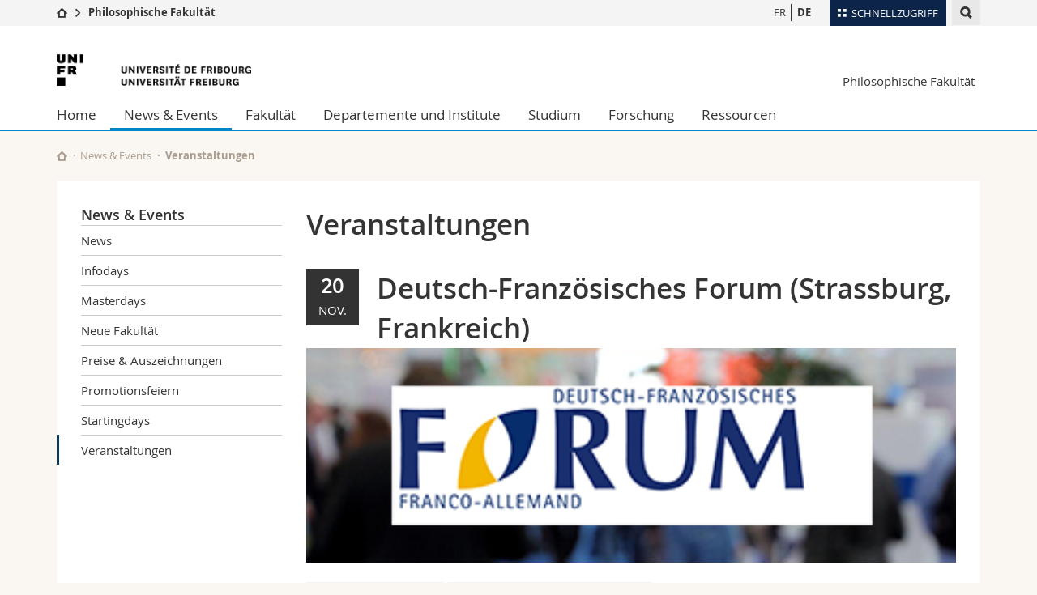

--- FILE ---
content_type: text/html; charset=UTF-8
request_url: https://www.unifr.ch/lettres/de/news/events/?eventid=6620
body_size: 12055
content:

<!--[if lt IE 9]><!DOCTYPE html PUBLIC "-//W3C//DTD XHTML 1.1//EN" "http://www.w3.org/TR/xhtml11/DTD/xhtml11.dtd"><![endif]-->
<!--[if gt IE 8]><!-->
<!DOCTYPE html>
<!--<![endif]-->
<!--[if lt IE 7]><html xmlns="http://www.w3.org/1999/xhtml" class="lt-ie9 lt-ie8 lt-ie7"> <![endif]-->
<!--[if IE 7]><html xmlns="http://www.w3.org/1999/xhtml" class="lt-ie9 lt-ie8"> <![endif]-->
<!--[if IE 8]><html xmlns="http://www.w3.org/1999/xhtml" class="lt-ie9"> <![endif]-->
<!--[if IE 9]><html class="ie9"> <![endif]-->
<!--[if gt IE 9]><!-->
<html lang="de"><!--<![endif]-->
<head>
	<link rel="preconnect" href="https://cdn.unifr.ch" />
	<link rel="dns-prefetch" href="https://www.googletagmanager.com" />
	<link rel="dns-prefetch" href="https://www.google.com" />
	<link rel="preload" href="https://cdn.unifr.ch/Assets/fonts/OpenSans-Regular-webfont.woff" as="font" type="font/woff" crossorigin>
	<link rel="preload" href="https://cdn.unifr.ch/Assets/fonts/OpenSans-Semibold-webfont.woff" as="font" type="font/woff" crossorigin>
	<link rel="preload" href="https://cdn.unifr.ch/Assets/fonts/OpenSans-Bold-webfont.woff" as="font" type="font/woff" crossorigin>
	<link rel="preload" href="https://cdn.unifr.ch/Assets/fonts/OpenSans-Light-webfont.woff" as="font" type="font/woff" crossorigin>
    <meta http-equiv="X-UA-Compatible" content="IE=edge,chrome=1"/>
    <meta charset="utf-8"/>
    <meta name="viewport" content="width=device-width, initial-scale=1"/>
    <title>Veranstaltungen | Philosophische Fakultät  | Universität Freiburg</title>
    <meta name="description" content="">
    <meta name="language" content="de" />
    <meta name="robots" content="index, follow">
    <base href="//www.unifr.ch/lettres/de/" />
    <link rel="canonical" href="https://www.unifr.ch/lettres/de/news/events/?eventid=6620" />
    <link href="//cdn.unifr.ch/uf/v2.4.5/css/bootstrap.css" rel="stylesheet" media="all" type="text/css" crossorigin  />
    <link href="//cdn.unifr.ch/uf/v2.4.5/css/main.css" rel="stylesheet" media="all" type="text/css" crossorigin />
    <link rel="shortcut icon" type="image/ico" href="https://cdn.unifr.ch/sharedconfig/favicon/favicon.ico" />
    <!-- Load IE8 specific styles--><!--[if lt IE 9]>
    <link href="//cdn.unifr.ch/uf/v2.4.5/css/old_ie.css" rel="stylesheet" /><![endif]-->
    <script src="//cdn.unifr.ch/uf/v2.4.5/js/modernizr.js" crossorigin ></script>
    <!-- Spiders alternative page -->
    
        <link rel="alternate" hreflang="de" href="https://www.unifr.ch/lettres/de/news/events/" id="alt_hreflang_de">
        

<link rel="alternate" hreflang="fr" href="https://www.unifr.ch/lettres/fr/news/events/?eventid=6620" id="alt_hreflang_fr" />
    
    


<!-- Google Tag Manager -->
<script>(function(w,d,s,l,i){w[l]=w[l]||[];w[l].push({'gtm.start':
new Date().getTime(),event:'gtm.js'});var f=d.getElementsByTagName(s)[0],
j=d.createElement(s),dl=l!='dataLayer'?'&l='+l:'';j.async=true;j.src=
'https://www.googletagmanager.com/gtm.js?id='+i+dl;f.parentNode.insertBefore(j,f);
})(window,document,'script','dataLayer','GTM-K8998TH');</script>
<!-- End Google Tag Manager --> 

<!-- Google Tag Manager 2 -->
<script>(function(w,d,s,l,i){w[l]=w[l]||[];w[l].push({'gtm.start':
new Date().getTime(),event:'gtm.js'});var f=d.getElementsByTagName(s)[0],
j=d.createElement(s),dl=l!='dataLayer2'?'&l='+l:'';j.async=true;j.src=
'https://www.googletagmanager.com/gtm.js?id='+i+dl;f.parentNode.insertBefore(j,f);
})(window,document,'script','dataLayer2','GTM-WQDNFV3K');</script>
<!-- End Google Tag Manager -->

    

<link href="//cdn.unifr.ch/uf/v2.4.5/css/corr.css" rel="stylesheet" defer crossorigin />

<style>
	/*
	a[href^=http]{text-decoration:none;}
	footer a[href^=http]{text-decoration:none; color:#fff;}
	div.sub-menu li.star > a{font-weight:bold;}
	*/
</style>
    





    
</head>
<body data-lang="de" class="sky">



<!-- Google Tag Manager (noscript) -->
<noscript><iframe src="https://www.googletagmanager.com/ns.html?id=GTM-K8998TH"
height="0" width="0" loading="lazy" style="display:none;visibility:hidden"></iframe></noscript>
<!-- End Google Tag Manager (noscript) -->

<!-- Google Tag Manager (noscript) -->
<noscript><iframe src="https://www.googletagmanager.com/ns.html?id=GTM-WQDNFV3K"
height="0" width="0" loading="lazy" style="display:none;visibility:hidden"></iframe></noscript>
<!-- End Google Tag Manager (noscript) -->

<!-- Page wrapper-->
<div id="wrapper">
    <!-- Fixed header-->
    <nav class="fixed-header pusher">
        <div class="fixed-header--bg">
            <div class="container clearfix">

                <!-- The logo -->
                

<a href="https://www.unifr.ch/" class="open-offcanvas square bg-branded hover hidden-desktop" title="Hamburger menu"></a><a href="https://www.unifr.ch" class="hidden-desktop square logo" style="content: ''; display:block;height:55px;width:55px;  no-repeat center center; background-size:contain;" title="Zur Startseite dieser Website gehen"></a>

                

<div class="search hidden-mobile">

    


<script class="search--template" type="text/template">
    <li>
        <a class="search--result-link" href="<%= link %>"></a>
        <h5><%= htmlTitle %></h5>
        <small><%= link %></small>
        <p><%= htmlSnippet %></p>
    </li>
</script>


<script class="search--show-more" type="text/template">
    <li class="text-align-center search--more-results">
        <a class="search--result-link" href="#"></a>
        <p>Mehr sehen</p>
        <p>
            <i class="gfx gfx-arrow-down"></i>
        </p>
    </li>
</script>

    <a href="#" data-expander-toggler="search-47727" data-fixed-mode-toggler="tablet laptop desktop large" class="search--toggler square" title="Suchmaschine anzeigen"><i class="gfx gfx-search"></i></a>
    <div data-expander-content="search-47727" data-expander-group="mobile-nav" class="search--input">
        <div class="container">
            
            <div class="input-group">
                <input type="text" class="form-control"/><span class="input-group-btn sd">
                <input type="radio" name="searchdomain" value="https://www.unifr.ch/lettres" checked="checked" id="local-" class="hidden"/>
                <label for="local-" class="btn btn-primary sd">Local</label></span><span class="input-group-btn sd">
                <input type="radio" name="searchdomain" value="www.unifr.ch"  id="global-" class="hidden"/>
                <label for="global-" class="btn btn-default">Global</label></span>
            </div>
            
            <ul class="search--results">
                <li class="blank-slate">Keine Resultate</li>
            </ul>
        </div>
    </div>
</div>

                <!-- Globalmenu -->
                <div class="meta-menu"><a href="#" data-fixed-mode-toggler="mobile" data-accordion-toggler="metamenu" class="square meta-menu--toggler hover bg-branded-desk" title="meta-menu toggler"><i class="gfx gfx-tiles"></i><i class="square-triangle"></i><span class="hidden-mobile">Schnellzugriff
</span></a>
    <div data-accordion-content="metamenu" data-accordion-group="mobile-nav" class="meta-menu--content">
        <nav data-scroll-container="data-scroll-container" class="container">
            <ul>
                <li class="first-level"><a href="#" data-accordion-toggler="meta2" data-scroll-to-me="data-scroll-to-me">Universität</a>
                    <nav data-accordion-content="meta2">
                        <ul>
                            <li><a href="http://studies.unifr.ch/de" title="Die Studium: Bachelor, Master, Doktorat">Studium</a></li>
                            <li><a href="https://www.unifr.ch/campus/de/" title="Campus Life">Campus</a></li>
                            <li><a href="https://www.unifr.ch/research/de" title="Forschung">Forschung</a></li>
                            <li><a href="https://www.unifr.ch/uni/de" title="Die Universität">Universität</a></li>
                            <li><a href="https://www.unifr.ch/formcont/de"  title="Weiterbildung">Weiterbildung</a></li>
                        </ul>
                    </nav>
                </li>
                <li class="first-level"><a href="#" data-accordion-toggler="meta1" data-scroll-to-me="data-scroll-to-me">Fakultäten</a>
                    <nav data-accordion-content="meta1">
                        <ul>
                            <li><a href="https://www.unifr.ch/theo/de" title="Theologische Fakultät"><span class="glyphicon glyphicon-stop color-orange" aria-hidden="true"></span> Theologische Fak.</a></li>
                            <li><a href="https://www.unifr.ch/ius/de" title="Rechtswissenschaftliche Fakultät"><span class="glyphicon glyphicon-stop color-red" aria-hidden="true"></span> Rechtswissenschaftliche Fak.</a></li>
                            <li><a href="https://www.unifr.ch/ses/de" title="Wirtschafts- und Sozialwissenschaftliche Fakultät"><span class="glyphicon glyphicon-stop color-purple" aria-hidden="true"></span> Wirtschafts- und Sozialwissenschaftliche Fak.</a></li>
							<li><a href="https://www.unifr.ch/lettres/de" title="Philosophische Fakultät"><span class="glyphicon glyphicon-stop color-sky" aria-hidden="true"></span> Philosophische Fak.</a></li>
							<li><a href="https://www.unifr.ch/eduform/de" title="Fakultät für Erziehungs- und Bildungs­wissenschaften"><span class="glyphicon glyphicon-stop color-violet" aria-hidden="true"></span> Fak. für Erziehungs- und Bildungswissenschaften</a></li>
                            <li><a href="https://www.unifr.ch/science/de" title="Mathematisch-Naturwissenschaftliche Fakultät"><span class="glyphicon glyphicon-stop color-green" aria-hidden="true"></span> Math.-Nat. und Med. Fak.</a></li>
                            <li><a href="https://www.unifr.ch/faculties/de/interfakultaer.html" title="Interfakultär"><span class="glyphicon glyphicon-stop color-marine" aria-hidden="true"></span> Interfakultär</a></li>
                           
                            
                        </ul>
                    </nav>
                </li>
                <li class="first-level"><a href="http://www.unifr.ch/you-are/de/" data-accordion-toggler="meta0" data-scroll-to-me="data-scroll-to-me">Informationen für</a>
                    <nav data-accordion-content="meta0">
                        <ul>
                            <li><a href="https://www.unifr.ch/you-are/de/studieninteressierte/" title="Sie sind... Studieninteressierte_r">Studieninteressierte</a></li>
                            <li><a href="https://www.unifr.ch/you-are/de/studierende/" title="Sie sind... Studierende_r">Studierende</a></li>
                            <li><a href="https://www.unifr.ch/you-are/de/medien/" title="Sie sind... Medienschaffende_r">Medien</a></li>
                            <li><a href="https://www.unifr.ch/you-are/de/forschende/" title="Sie sind... Forschende_r">Forschende</a></li>
                            <li><a href="https://www.unifr.ch/you-are/de/mitarbeitende/" title="Sie sind... Mitarbeitende_r">Mitarbeitende</a></li>
							<li><a href="https://www.unifr.ch/you-are/de/doktorierende/" title="Sie sind... Doktorierende_r">Doktorierende</a></li>
                        </ul>
                    </nav>
                </li>
                <li class="first-level meta-menu--contact bg-branded-desk">
                    <a href="#" class="hidden-lg hidden-md" data-accordion-toggler="contact" data-scroll-to-me="data-scroll-to-me">Ressourcen</a>			
					<nav data-accordion-content="contact">
                        <ul>
                            <li><a href="https://www.unifr.ch/directory/de"><span class="fa fa-user fa-fw" aria-hidden="true"></span> Personenverzeichnis</a></li>
                            <li><a href="https://www.unifr.ch/map"><span class="fa fa-map-signs fa-fw" aria-hidden="true"></span> Ortsplan</a></li>
                            <li><a href="https://www.unifr.ch/biblio"><span class="fa fa-book fa-fw" aria-hidden="true"></span> Bibliotheken</a></li>
                            <li><a href="https://outlook.com/unifr.ch"><span class="fa fa-envelope fa-fw" aria-hidden="true"></span> Webmail</a></li>
                            <li><a href="https://www.unifr.ch/timetable/de/"><span class="fa fa-calendar fa-fw" aria-hidden="true"></span> Vorlesungsverzeichnis</a></li>
                            <li><a href="https://my.unifr.ch"><span class="fa fa-lock fa-fw" aria-hidden="true"></span> MyUnifr</a></li>
                        </ul>
                    </nav>
					
                </li>
            </ul>
        </nav>
    </div>
</div>


                <!-- Desktop Langmenu -->
                

<nav class="hidden-mobile square language-switch">
    <ul>
        
<li><a href="//www.unifr.ch/lettres/fr/news/events/?eventid=6620" class="" title="Seite anzeigen auf:   FR">FR</a></li>

<li><a href="//www.unifr.ch/lettres/de/news/events/?eventid=6620" class=" bold" title="Seite anzeigen auf:   DE">DE</a></li>
    </ul>
</nav>

                <!-- Global Breadcrumb -->
                


<div class="breadcrumbs square">

    <a href="//www.unifr.ch" data-accordion-toggler="crumbs" class="square bg-white hover hidden-desktop breadcrumbs--toggler" title="Globaler Pfad"><i class="gfx gfx-home"></i><i class="square-triangle"></i></a>

    <div data-accordion-content="crumbs" data-accordion-group="mobile-nav" class="breadcrumbs--content">
        <nav class="breadcrumbs--mobile shortened">
            <ul class="breadcrumbs--slider">
                <!-- level 0 -->
                
                <li><a href="//www.unifr.ch" class="gfx gfx-home" title="Zur Startseite gehen "></a></li>
                

                <!-- level 1 -->
                
                <li class="gfx gfx-triangle-right"></li>
                <li class="desktop-expanded">
                    <a href="https://www.unifr.ch/lettres/de" class="short">Philosophische Fakultät</a>
                    <a href="https://www.unifr.ch/lettres/de" class="long">Philosophische Fakultät</a>
                </li>
                
                <!-- level 2 -->
                
                <!-- level 3 -->
                
            </ul>
        </nav>
    </div>
</div>
            </div>
        </div>
    </nav>
    <!-- Offcanvas pusher-->
    <div class="pusher pass-height">
        <!-- Page header/offcanvas-->
        <header id="header" class="offcanvas pass-height">
            <nav class="service-menu">
                <!-- mobile tools menu -->
                <div class="hidden-desktop clearfix">

                    <!-- Search Mobile -->
                    
                    <div class="search">
                        <!-- Template for one search result -->
                        


<script class="search--template" type="text/template">
    <li>
        <a class="search--result-link" href="<%= link %>"></a>
        <h5><%= htmlTitle %></h5>
        <small><%= link %></small>
        <p><%= htmlSnippet %></p>
    </li>
</script>


<script class="search--show-more" type="text/template">
    <li class="text-align-center search--more-results">
        <a class="search--result-link" href="#"></a>
        <p>Mehr sehen</p>
        <p>
            <i class="gfx gfx-arrow-down"></i>
        </p>
    </li>
</script>

                        <a href="#" data-expander-toggler="search-27564" data-fixed-mode-toggler="tablet laptop desktop large" class="search--toggler square" aria-label="search" title="Suchmaschine anzeigen"><i class="gfx gfx-search"></i></a>
                        <div data-expander-content="search-27564" data-expander-group="mobile-nav" class="search--input">
                            <div class="container">
                                
                                <div class="input-group">
                                    <input type="text" class="form-control"/>
                                    <span class="input-group-btn sd">
                                        <input type="radio" name="searchdomain" value="https://www.unifr.ch/lettres" id="local-" class="hidden" checked="checked"/>
                                        <label for="local-" class="btn btn-primary sd">Local</label>
                                    </span>
                                    <span class="input-group-btn sd">
                                        <input type="radio" name="searchdomain" value="www.unifr.ch"  id="global-" class="hidden" />
                                        <label for="global-" class="btn btn-default">Global</label>
                                    </span>
                                </div>
                                
                                <ul class="search--results">
                                    <li class="blank-slate">Keine Resultate</li>
                                </ul>
                             </div>
                        </div>
                    </div>


                    <!-- langmenu.mobile -->
                    

<nav class="language-switch square hover bg-white"><a href="#" data-accordion-toggler="language-switch" class="toggle-language-switch square" title="Seite in einer anderen Sprache auswählen ">DE</a>
    <div data-accordion-content="language-switch" class="dropdown">
        <ul class="bg-white">
            

<li><a href="//www.unifr.ch/lettres/fr/news/events/?eventid=6620" class="square bg-white hover " title="Seite anzeigen auf:   FR">FR</a></li>


<li><a href="//www.unifr.ch/lettres/de/news/events/?eventid=6620" class="square bg-white hover  bold" title="Seite anzeigen auf:   DE">DE</a></li>
        </ul>
    </div>
</nav>
                    <a href="#" class="close-offcanvas square hover bg-marine" title="close offcanvas"></a>
                </div>
                <div class="hidden-mobile">
                    <div class="container service-menu--relation">
                        <nav class="clearfix">
                            
                        </nav>
                        
<h1 class="logo"><span class="sr-only">Universität Freiburg</span><a href="//www.unifr.ch"  title="Zur Homepage der Universität gehen"><img src="//cdn.unifr.ch/uf/v2.4.5/gfx/logo.png" alt="Logo Unifr" " /></a></h1>

<p class="service-menu--department"><a href="//www.unifr.ch/lettres/de/" title="Zur Startseite dieser Website gehen">Philosophische Fakultät</a></p>
                    </div>
                </div>
            </nav>
            

<!-- Use class flat-menu or push-menu on this container-->
<!-- to toggle between the two types of navigation. The underlying-->
<!-- structure is exactly the same.-->
<nav class="push-menu container">
    <!-- First navigation level is visible, therefore needs-->
    <!-- the class .in-->
    <!-- .default is needed to not register a swipe event listener-->
    <div class="level default in">

        
<!-- start outerTpl -->
<ul>
    <li class="first"><a href="//www.unifr.ch/lettres/de/" title="Home" >Home</a></li>


<!-- start parentRowTpl -->
<li class="active">
	<a href="//www.unifr.ch/lettres/de/news/news/" title="News & Events"   class="deeper">
		News & Events
		<!--<span class="deeper"></span>-->
	</a>
	


<!-- start innerTpl -->
<div class="level">
	<ul>
		<li><a href="#" class="back">Zurück</a></li>
		<li class="first"><a href="//www.unifr.ch/lettres/de/news/news/" title="News" >News</a></li>
<li><a href="https://events.unifr.ch/infoday/de/" title="Infodays" >Infodays</a></li>
<li><a href="https://events.unifr.ch/masterdays/de/" title="Masterdays" >Masterdays</a></li>
<li><a href="//www.unifr.ch/lettres/de/news/eduform.html" title="Neue Fakultät für Erziehungs- und Bildungs­wissenschaften" >Neue Fakultät</a></li>
<li><a href="//www.unifr.ch/lettres/de/news/preise-und-auszeichnungen/" title="Preise & Auszeichnungen" >Preise & Auszeichnungen</a></li>
<li><a href="//www.unifr.ch/lettres/de/news/promotionsfeiern/" title="Promotionsfeiern" >Promotionsfeiern</a></li>
<li><a href="https://events.unifr.ch/gettingstarted/de/" title="Startingdays" >Startingdays</a></li>
<li class="last active"><a href="//www.unifr.ch/lettres/de/news/events/" title="Veranstaltungen" >Veranstaltungen</a></li>

	</ul>
</div>
<!-- end innerTpl -->
</li>
<!-- end parentRowTpl -->


<!-- start parentRowTpl -->
<li class="">
	<a href="//www.unifr.ch/lettres/de/fakultaet/profil.html" title="Fakultät"   class="deeper">
		Fakultät
		<!--<span class="deeper"></span>-->
	</a>
	


<!-- start innerTpl -->
<div class="level">
	<ul>
		<li><a href="#" class="back">Zurück</a></li>
		<li class="first"><a href="//www.unifr.ch/lettres/de/fakultaet/profil.html" title="Profil" >Profil</a></li>


<!-- start parentRowTpl -->
<li class="">
	<a href="//www.unifr.ch/lettres/de/fakultaet/organisation/organisation-und-auftrag.html" title="Organisation"   class="deeper">
		Organisation
		<!--<span class="deeper"></span>-->
	</a>
	


<!-- start innerTpl -->
<div class="level">
	<ul>
		<li><a href="#" class="back">Zurück</a></li>
		<li class="first"><a href="//www.unifr.ch/lettres/de/fakultaet/organisation/organisation-und-auftrag.html" title="Organisation und Auftrag" >Organisation und Auftrag</a></li>
<li><a href="//www.unifr.ch/lettres/de/fakultaet/organisation/organe-und-kommissionen/" title="Organe und Kommissionen" >Organe und Kommissionen</a></li>
<li class="last"><a href="//www.unifr.ch/lettres/de/fakultaet/organisation/reglemente.html" title="Statuten und Reglemente" >Statuten und Reglemente</a></li>

	</ul>
</div>
<!-- end innerTpl -->
</li>
<!-- end parentRowTpl -->
<li><a href="//www.unifr.ch/lettres/de/fakultaet/fakultaetsrat.html" title="Der Fakultätsrat" >Fakultätsrat</a></li>


<!-- start parentRowTpl -->
<li class="">
	<a href="//www.unifr.ch/lettres/de/fakultaet/dekanat/dekanatsrat.html" title="Dekanat"   class="deeper">
		Dekanat
		<!--<span class="deeper"></span>-->
	</a>
	


<!-- start innerTpl -->
<div class="level">
	<ul>
		<li><a href="#" class="back">Zurück</a></li>
		<li class="first"><a href="//www.unifr.ch/lettres/de/fakultaet/dekanat/dekanatsrat.html" title="Der Dekanatsrat" >Dekanatsrat</a></li>
<li class="last"><a href="//www.unifr.ch/lettres/de/fakultaet/dekanat/team-des-dekanats.html" title="Team des Dekanats" >Team des Dekanats</a></li>

	</ul>
</div>
<!-- end innerTpl -->
</li>
<!-- end parentRowTpl -->
<li><a href="//www.unifr.ch/lettres/de/fakultaet/professorenschaft.html" title="Professorenschaft" 1139,1690>Professorenschaft</a></li>
<li><a href="//www.unifr.ch/lettres/de/fakultaet/beirat-der-praesidenten.html" title="Der Beirat der Präsidentinnen und Präsidenten" >Beirat der Präsidentinnen und Präsidenten</a></li>
<li><a href="//www.unifr.ch/lettres/de/fakultaet/studienprogrammverantwortlichen.html" title="Die Studienprogrammverantwortlichen" >Studienprogramm-verantwortlichen</a></li>
<li><a href="//www.unifr.ch/lettres/de/fakultaet/cswm-arts.html" title="Die wissenschaftliche Mitarbeitenden" >Wissenschaftliche Mitarbeitende</a></li>
<li><a href="//www.unifr.ch/lettres/de/fakultaet/agef-lettres.html" title="AGEF-Lettres" >Studierendenschaft</a></li>
<li><a href="//www.unifr.ch/lettres/de/fakultaet/titularprofessoren.html" title="Titularprofessorinnen und Titularprofessoren" 2809>Titularprof.</a></li>
<li><a href="//www.unifr.ch/lettres/de/fakultaet/offene-stellen.html" title="Offene Stellen" >Offene Stellen</a></li>
<li class="last"><a href="//www.unifr.ch/lettres/de/fakultaet/kontakt.html" title="Kontakt" >Kontakt</a></li>

	</ul>
</div>
<!-- end innerTpl -->
</li>
<!-- end parentRowTpl -->


<!-- start parentRowTpl -->
<li class="">
	<a href="//www.unifr.ch/lettres/de/organisationseinheiten/" title="Departemente und Institute"   class="deeper">
		Departemente und Institute
		<!--<span class="deeper"></span>-->
	</a>
	


<!-- start innerTpl -->
<div class="level">
	<ul>
		<li><a href="#" class="back">Zurück</a></li>
		<li class="first"><a href="//www.unifr.ch/lettres/de/organisationseinheiten/departemente.html" title="Departemente" >Departemente</a></li>
<li class="last"><a href="//www.unifr.ch/lettres/de/organisationseinheiten/institute.html" title="Institute" >Institute</a></li>

	</ul>
</div>
<!-- end innerTpl -->
</li>
<!-- end parentRowTpl -->


<!-- start parentRowTpl -->
<li class="">
	<a href="//www.unifr.ch/lettres/de/studium/" title="Studium"   class="deeper">
		Studium
		<!--<span class="deeper"></span>-->
	</a>
	


<!-- start innerTpl -->
<div class="level">
	<ul>
		<li><a href="#" class="back">Zurück</a></li>
		

<!-- start parentRowTpl -->
<li class="first">
	<a href="//www.unifr.ch/lettres/de/studium/interessierte/" title="Studieninteressierte"   class="deeper">
		Studieninteressierte
		<!--<span class="deeper"></span>-->
	</a>
	


<!-- start innerTpl -->
<div class="level">
	<ul>
		<li><a href="#" class="back">Zurück</a></li>
		<li class="first"><a href="https://www.unifr.ch/lettres/de/studium/interessierte/" title="Geistes- und Humanwissenschaften studieren" >Humanwissenschaften studieren</a></li>
<li><a href="//www.unifr.ch/lettres/de/studium/interessierte/besuche-in-gymnasien.html" title="Besuche in Gymnasien" >Besuche in Gymnasien</a></li>
<li><a href="//www.unifr.ch/lettres/de/studium/interessierte/berufliche-perspektiven.html" title="Berufliche Perspektiven" >Berufliche Perspektiven</a></li>
<li class="last"><a href="https://www.unifr.ch/studies/de/zulassung/" title="Zulassung" >Zulassung</a></li>

	</ul>
</div>
<!-- end innerTpl -->
</li>
<!-- end parentRowTpl -->
<li><a href="//www.unifr.ch/lettres/de/studium/bachelor/" title="Bachelor" >Bachelor</a></li>
<li><a href="//www.unifr.ch/lettres/de/studium/master.html" title="Master" >Master</a></li>


<!-- start parentRowTpl -->
<li class="">
	<a href="//www.unifr.ch/lettres/de/studium/doktorat/" title="Doktorat"   class="deeper">
		Doktorat
		<!--<span class="deeper"></span>-->
	</a>
	


<!-- start innerTpl -->
<div class="level">
	<ul>
		<li><a href="#" class="back">Zurück</a></li>
		<li class="first"><a href="//www.unifr.ch/lettres/de/studium/doktorat/doktoratsprogramme/" title="Doktoratsprogramme" >Doktoratsprogramme</a></li>
<li><a href="//www.unifr.ch/lettres/de/studium/doktorat/formalitaeten/" title="Formalitäten" >Formalitäten</a></li>
<li><a href="//www.unifr.ch/lettres/de/studium/doktorat/foire-aux-questions/" title="Häufige Fragen" >Häufige Fragen</a></li>
<li class="last"><a href="//www.unifr.ch/lettres/de/studium/doktorat/nutzliche-dokumente.html" title="Nützliche Dokumente" >Nützliche Dokumente</a></li>

	</ul>
</div>
<!-- end innerTpl -->
</li>
<!-- end parentRowTpl -->
<li><a href="//www.unifr.ch/lettres/de/studium/post-doktorat/" title="Post-Doktorat" >Post-Doktorat</a></li>
<li><a href="//www.unifr.ch/lettres/de/studium/habilitation/" title="Habilitation" >Habilitation</a></li>


<!-- start parentRowTpl -->
<li class="">
	<a href="//www.unifr.ch/lettres/de/studium/kurse-und-examen/" title="Kurse und Examen"   class="deeper">
		Kurse und Examen
		<!--<span class="deeper"></span>-->
	</a>
	


<!-- start innerTpl -->
<div class="level">
	<ul>
		<li><a href="#" class="back">Zurück</a></li>
		<li class="first"><a href="//www.unifr.ch/lettres/de/studium/kurse-und-examen/kurs-und-examenseinschreibung/" title="Kurs- und Examenseinschreibung" >Kurs-/Examenseinschreibung</a></li>
<li><a href="//www.unifr.ch/lettres/de/studium/kurse-und-examen/nichtbestehen/" title="Nichtbestehen" >Nichtbestehen</a></li>
<li><a href="//www.unifr.ch/lettres/de/studium/kurse-und-examen/anerkennung-erbrachten-studienleistungen/" title="Anerkennung von erbrachten Studienleistungen" >Anerkennung Leistungen</a></li>
<li><a href="//www.unifr.ch/lettres/de/studium/kurse-und-examen/aenderungsgesuche/" title="Studiengang oder Studienprogramme Änderungsgesuche" >Studiengangänderung</a></li>
<li><a href="//www.unifr.ch/lettres/de/studium/kurse-und-examen/validierung/" title="Validierung der Studienprogramme und Promotionsfeier" >Validierungsfristen</a></li>
<li><a href="//www.unifr.ch/lettres/de/studium/kurse-und-examen/taxes.html" title="Prüfungsgebühren und administrative Abgaben" >Prüfungsgebühren</a></li>
<li><a href="//www.unifr.ch/lettres/de/studium/kurse-und-examen/masterarbeit/" title="Abgabe und Verteidigung der Masterarbeit" >Abgabe der Masterarbeit</a></li>
<li><a href="https://www.unifr.ch/lettres/de/news/promotionsfeiern/" title="Promotionsfeiern" >Promotionsfeiern</a></li>
<li><a href="//www.unifr.ch/lettres/de/studium/kurse-und-examen/reglemente-und-richtlinien/" title="Reglemente und Richtlinien" >Reglemente und Richtlinien</a></li>
<li><a href="//www.unifr.ch/lettres/de/studium/kurse-und-examen/faq.html" title="Häufige Fragen und Antworten (FAQ)" >Fragen und Antworten</a></li>
<li class="last"><a href="//www.unifr.ch/lettres/de/studium/kurse-und-examen/handbuch-und-tutorials-myunifr.html" title="Handbuch und Tutorials MyUnifr" >Tutorials MyUnifr</a></li>

	</ul>
</div>
<!-- end innerTpl -->
</li>
<!-- end parentRowTpl -->
<li><a href="//www.unifr.ch/lettres/de/studium/studieren-ohne-maturitaet/" title="Studieren ohne Maturität" >Studieren ohne Maturität</a></li>
<li><a href="//www.unifr.ch/lettres/de/studium/lehrerinnen-und-lehrerbildung.html" title="Lehrerinnen- und Lehrerbildung" >Lehrerinnen- und Lehrerbildung</a></li>


<!-- start parentRowTpl -->
<li class="">
	<a href="//www.unifr.ch/lettres/de/studium/mobilitaet/" title="Mobilität"   class="deeper">
		Mobilität
		<!--<span class="deeper"></span>-->
	</a>
	


<!-- start innerTpl -->
<div class="level">
	<ul>
		<li><a href="#" class="back">Zurück</a></li>
		<li class="first"><a href="//www.unifr.ch/lettres/de/studium/mobilitaet/out.html" title="OUT - Gehen" >OUT - Gehen</a></li>
<li class="last"><a href="//www.unifr.ch/lettres/de/studium/mobilitaet/in.html" title="IN - Kommen" >IN - Kommen</a></li>

	</ul>
</div>
<!-- end innerTpl -->
</li>
<!-- end parentRowTpl -->
<li class="last"><a href="//www.unifr.ch/lettres/de/studium/studienberatung.html" title="Studienberatung" >Studienberatung</a></li>

	</ul>
</div>
<!-- end innerTpl -->
</li>
<!-- end parentRowTpl -->


<!-- start parentRowTpl -->
<li class="">
	<a href="//www.unifr.ch/lettres/de/forschung/forschungstaetigkeit.html" title="Forschung"   class="deeper">
		Forschung
		<!--<span class="deeper"></span>-->
	</a>
	


<!-- start innerTpl -->
<div class="level">
	<ul>
		<li><a href="#" class="back">Zurück</a></li>
		<li class="first"><a href="//www.unifr.ch/lettres/de/forschung/forschungstaetigkeit.html" title="Forschungstätigkeit" >Forschungstätigkeit</a></li>
<li><a href="//www.unifr.ch/lettres/de/forschung/faf/" title="Der fakultäre Aktionsfonds (FAF)" >Fakultäre Aktionsfonds</a></li>
<li><a href="//www.unifr.ch/lettres/de/forschung/innovationsfonds/" title="Innovationsfonds für die Lehre und das Lernen" >Innovationsfonds</a></li>
<li><a href="//www.unifr.ch/lettres/de/forschung/snf-projekte.html" title="SNF-Projekte" >SNF-Projekte</a></li>
<li><a href="//www.unifr.ch/lettres/de/forschung/buecher.html" title="Neuerscheinungen" >Neuerscheinungen</a></li>
<li><a href="https://www.unifr.ch/lettres/de/studium/post-doktorat/" title="Postdoktorat" >Postdoktorat</a></li>
<li class="last"><a href="https://www.unifr.ch/lettres/de/news/preise-und-auszeichnungen/" title="Preise und Auszeichnungen" >Preise und Auszeichnungen</a></li>

	</ul>
</div>
<!-- end innerTpl -->
</li>
<!-- end parentRowTpl -->


<!-- start parentRowTpl -->
<li class="last">
	<a href="//www.unifr.ch/lettres/de/ressourcen/" title="Zusätzliche Ressourcen und Programme"   class="deeper">
		Ressourcen
		<!--<span class="deeper"></span>-->
	</a>
	


<!-- start innerTpl -->
<div class="level">
	<ul>
		<li><a href="#" class="back">Zurück</a></li>
		<li class="first"><a href="//www.unifr.ch/lettres/de/ressourcen/bibliotheken.html" title="Bibliotheken" >Bibliotheken</a></li>
<li><a href="https://events.unifr.ch/happy/de/" title="Wellbeing" >Wellbeing</a></li>
<li><a href="//www.unifr.ch/lettres/de/ressourcen/anpassung-studium.html" title="Anpassung des Studiums und Behinderung" >Anpassung des Studiums</a></li>
<li><a href="https://www.unifr.ch/studies/de/studienorganisation/waehrend-des-studiums/spitzensport-und-studien.html" title="Spitzensport" >Spitzensport</a></li>
<li><a href="https://www.unifr.ch/studies/de/studienorganisation/admin-dienstleistung-unifr-studierende/urlaubsgesuch.html" title="Urlaubsgesuch" >Urlaubsgesuch</a></li>
<li><a href="https://projects.unifr.ch/famille/de/" title="Vereinbarkeit" >Vereinbarkeit</a></li>
<li><a href="../../centredelangues/de/bilingueplus/master/" title="Bilingue+" >Bilingue+</a></li>
<li><a href="https://www.unifr.ch/didanum/de/dienststelle/projekte/digitalskills/" title="Digital Skills" >Digital Skills</a></li>
<li><a href="https://www.unifr.ch/ethique/de/schwerpunkt-ethik/ethik-plus/" title="Ethik+" >Ethik+</a></li>
<li class="last"><a href="https://www.unifr.ch/qualiplus/de/" title="Quali+" >Quali+</a></li>

	</ul>
</div>
<!-- end innerTpl -->
</li>
<!-- end parentRowTpl -->

</ul>
<!-- end outerTpl -->

    </div>
</nav>

        </header>
        <!-- Main content-->
        <main id="main">
            <div class="visible-lt-ie9 fixed-page-overlay"></div>
            <div class="container">
                <div class="sub-menu--spacer"></div>
                



<nav class="deepcrumbs">
<ul>
    
        <li><a href="//www.unifr.ch/lettres/de/" class="gfx gfx-home" title="Zur Startseite dieser Website gehen"></a></li>
	<li><a href="//www.unifr.ch/lettres/de/news/news/">News & Events</a></li><li>Veranstaltungen</li>
</ul>
</nav>

                <div class="content">
                    <div class="row inner">
                        <div class="col-md-3 sub-menu">
                            <nav>
                                <h4>
                                    
                                    <a href="//www.unifr.ch/lettres/de/news/" data-expander-toggler="sub-menu" data-fixed-mode-toggler="mobile" class="filter--title fixed-page-mode--toggler hidden-min-laptop">
                                        News & Events</a>
                                    <a href="//www.unifr.ch/lettres/de/news/" class="hidden-max-laptop">
                                        News & Events</a>
                                    
                                </h4>

                                <div data-expander-content="sub-menu" data-expander-group="mobile-nav" class="sub-menu--content">

                                    <ul><li class="first"><a href="//www.unifr.ch/lettres/de/news/news/" title="News" >News</a></li>
<li><a href="https://events.unifr.ch/infoday/de/" title="Infodays" >Infodays</a></li>
<li><a href="https://events.unifr.ch/masterdays/de/" title="Masterdays" >Masterdays</a></li>
<li><a href="//www.unifr.ch/lettres/de/news/eduform.html" title="Neue Fakultät für Erziehungs- und Bildungs­wissenschaften" >Neue Fakultät</a></li>
<li><a href="//www.unifr.ch/lettres/de/news/preise-und-auszeichnungen/" title="Preise & Auszeichnungen" >Preise & Auszeichnungen</a></li>
<li><a href="//www.unifr.ch/lettres/de/news/promotionsfeiern/" title="Promotionsfeiern" >Promotionsfeiern</a></li>
<li><a href="https://events.unifr.ch/gettingstarted/de/" title="Startingdays" >Startingdays</a></li>
<li class="last active"><a href="//www.unifr.ch/lettres/de/news/events/" title="Veranstaltungen" >Veranstaltungen</a></li>
</ul>

                                </div>

                            </nav>

                        </div>
                        <div class="col-md-9 inner-30">
                            <div id="" class="row inner ">
    <div class="col-md-12 inner-10">
        <h2>Veranstaltungen</h2>
    </div>
</div>

<div id="" class="row inner ">
    <div class="col-md-12 inner-10">
        

<div class="row">
    <div class="col-sm-12">
        <header  style="margin-bottom:1.61em;">
        <div class="row"><div class="col-sm-12">
            <div class="fullblack3">
            	<span class="agdDay">20</span><br>
            	<span class="agdMonth">Nov.</span>
        	</div>
        	<h2>Deutsch-Franz&ouml;sisches Forum (Strassburg, Frankreich)</h2>
        	
        </div></div>
        <div class="row"><div class="col-sm-12">
			
			<div style="margin-bottom:1.61em;"><div class="banner--background-image">
						<div style="background-image:url(https://agenda.unifr.ch/e/picture.php?id=6620&tg=e9ceeb7aa5181a0be81d607aad6793164f4cb449)" class="background-size-cover"></div>
					</div></div>
			
            <!-- TAGS -->
            <div class="agenda--tags" style="margin-bottom:1.61em;margin-top:1.61em;">
                <span class="agenda--tag"><i class="fa fa-user"></i> Breite Öffentlichkeit </span> <span class="agenda--tag"><i class="fa fa-tags"></i> Kolloquium / Kongress / Forum</span>   
            </div>
            <!-- WHERE WHEN -->

            <div class="box inner-10 bg-grey-light " style="margin-bottom:1.61em;">
        	    <div ><i class="glyphicon glyphicon-time"></i> <strong>20.11.2026 10:00
        	     - 21.11.2026 16:00</strong></div>
        	    <div><strong><i class="fa fa-users"></i> Präsenzveranstaltung</strong></div>
        	    
        	    <div ><i class="glyphicon glyphicon-map-marker"></i> <strong><a href="news/events/?eventid=6620#gmap"> Hall Rhin - Entrée Schweitzer, Palais de la Musique et des Congrès (PMC), Place de Bordeaux 0, Strasbourg (France) </a></strong></div>
        	    
            </div>
            </div></div>
        </header>
		<article class="inner-30">
            <p>Dich interessieren internationale Studieng&auml;nge? Du m&ouml;chtest dich &uuml;ber Studienm&ouml;glichkeiten im Nachbarland informieren? Du bist auf der Suche nach einem Praktikum oder einer festen Anstellung mit internationaler Ausrichtung?<br>Dann bist DU bei uns genau richtig!<br><br>Das Deutsch-Franz&ouml;sische Forum, DIE Europas gr&ouml;&szlig;te deutsch-franz&ouml;sische Studien- und Karrieremesse vereint j&auml;hrlich an einem Ort mehr als 120 ausstellende Hochschulen, Institutionen, Universit&auml;ten und Unternehmen, insbesondere aus Deutschland, Frankreich, Luxemburg, &Ouml;sterreich und der Schweiz.</p>
            <hr>
            <table class="key-value">
            	<tr data-th="agenda.when">
                    <th>Wann?</th>
                    <td>20.11.2026 10:00&nbsp;&nbsp;&nbsp;&nbsp;-&nbsp;&nbsp;&nbsp;&nbsp;21.11.2026 16:00</td>
                </tr>
                
                
                <tr data-th="Anmeldung">
                    <th>Wo?</th>
                    <td>Hall Rhin - Entrée Schweitzer, Palais de la Musique et des Congrès (PMC)<br>Place de Bordeaux 0, 67000 Strasbourg (France)&nbsp;<a href="http://www.google.com/maps/place/Place%20de%20Bordeaux%200%2C67000%20Strasbourg%20%28France%29" target="_blank"><i class="glyphicon glyphicon-map-marker"></i></a></td>
                </tr>
                
                
                <tr data-th="Vortragende">
                    <th>Vortragende</th>
                    <td>Vendredi 14 novembre 2025, 10.45-11.15, Salle Berlin<br><br>Etudier à Fribourg en Suisse: équivalences de diplôme, bilinguisme, fondue et taille humaine<br>Étudier à l'étranger est de plus en plus fréquent, mais ne va pas pour autant de soi. Comment passer le pas et franchir la frontière qui sépare la France de la Suisse ? Et pourquoi choisir Fribourg ? Que cela soit pour un intérêt pour le bilinguisme ou une envie de se sentir intégré dans une culture universitaire personnelle, les avantages de Fribourg (et plus généralement de la Suisse) sont nombreux et les inconvénients rares.<br>Intervenant: Vincent Schicker – Université de Fribourg (Suisse)<br><br>Studieren in Freiburg in der Schweiz: Anerkennung von Abschlüssen, gelebte Zweisprachigkeit, Fondue und überschaubare Grösse<br>Ein Studium im Ausland wird immer häufiger gewählt, ist aber dennoch nicht selbstverständlich. Wie gelingt der Schritt über die Grenze zwischen Frankreich und der Schweiz? Und warum lohnt sich gerade Freiburg als Studienort? Sei es wegen der Zweisprachigkeit oder dem Wunsch, Teil einer persönlichen Universitätskultur zu werden – Freiburg (und die Schweiz insgesamt) bietet viele Vorzüge und nur wenige Nachteile<br>Referent: Vincent Schicker – Universität Freiburg (Schweiz)<br><br><br><br>Vendredi 14 novembre 2025, 16h15-16h45, Salle Berlin<br><br>Samedi 15 novembre 2025, 10h45-11h15, Salle Madrid 2<br><br>Etudier la Chimie à Fribourg: deux langues, une ville, plein de passion!<br>Etudier la Chimie à l’Université de Fribourg signifie une immersion totale dans une réalité bilingue, voire plurilingue: les cours de Bachelor sont offerts en Français ou en Allemand, tandis que les cours de Master sont en Anglais. Chaque étudiant(e) a pourtant la possibilité de s’exprimer dans une des trois langues et de se perfectionner dans les autres. Le bilinguisme est une caractéristique intrinsèque de notre ville, car elle est traversée par le fameux «Röstigraben» : en changeant de quartier on passe du Français à l’Allemand. Cool, n’est-ce pas?<br>Intervenant: Dr. Albert Ruggi – Université de Fribourg (Suisse)<br><br>Chemie studieren in Fribourg: zwei Sprachen, eine Stadt, viel leidenschaft!<br>Das Studium der Chemie in Freiburg bedeutet ein völliges Eintauchen in eine zweisprachige, ja mehrsprachige Realität: Bachelorstudiengänge werden auf Französisch oder Deutsch angeboten, Masterstudiengänge auf Englisch. Jeder Student hat die Möglichkeit, sich in einer der drei Sprachen auszudrücken und sich in den anderen zu verbessern. Die Zweisprachigkeit ist ein wesentliches Merkmal unserer Stadt, da sie vom berühmten "Röstigraben" durchzogen wird: durch den Stadtteilwechsel wechselt man von Französisch auf Deutsch. Cool, nicht wahr?<br>Referent: Dr. Albert Ruggi – Universität Freiburg (Schweiz)</td>
                </tr>
                
                <tr data-th="Kontakt">
                    <th>Kontakt</th>
                    <td>Unicom Communication & Médias - Université de Fribourg<br>Serge K. Keller<br><a class="link inline" href="mailto:serge.keller@unifr.ch">serge.keller@unifr.ch</a><br>Avenue de l'Europe 20<br>1700 Fribourg<br></td>
                </tr>
                
                
                
                <tr data-th="Mehr dazu">
                    <th>Mehr dazu</th>
                    <td> 
                        
                        <a class="btn btn-default" href="https://www.ffa-dff.org/" target="_blank"><span class="fa fa-link">&nbsp;</span>Website</a>
                        
                        
                        <a class="btn btn-default" href="https://www.facebook.com/FFA.DFF.org" target="_blank"><span class="fa fa-facebook">&nbsp;</span>Facebook</a>
                    </td>
                </tr>
                
                
                
            </table> 
            
           
            
             <!-- start SHARING -->
            <nav class="social-links" style="margin-bottom:20px;">
    		<ul>
    			<li class="ical">
					<a href="https://agenda.unifr.ch/ical/event.php?lang=fr&amp;id=6620" target="_blank" class="social-link">
						<i class="fa fa-calendar bg-marine"></i><span class="bg-marine">Exportieren</span>
					</a>
				</li>
            	<li class="facebook">
					<a href="https://www.facebook.com/sharer/sharer.php?u=https://www.unifr.ch/lettres/de/news/events/?eventid=6620" target="_blank" class="social-link">
						<i class="gfx gfx-facebook"></i><span>Teilen</span>
					</a>
				</li>
            	<li class="twitter">
					<a href="https://twitter.com/share?source=tweetbutton&text=Deutsch-Franz&ouml;sisches Forum (Strassburg, Frankreich)&hashtags=unifr&url=https://www.unifr.ch/lettres/de/news/events/?eventid=6620" target="_blank" class="social-link">
						<i class="gfx gfx-twitter"></i><span>Tweet</span>
					</a>
				</li>
       		    <li class="linkedin">
       		    	<a href="https://www.linkedin.com/shareArticle?mini=true&url=https://www.unifr.ch/lettres/de/news/events/?eventid=6620&title=Deutsch-Franz&ouml;sisches Forum (Strassburg, Frankreich)" class="social-link" target="_blank">
       		    		<i class="gfx gfx-linkedin"></i><span>Teilen</span>
       		    	</a>
				</li>
            </ul>
            </nav>
            
            <a href="javascript:history.back();" class="link gfx gfx-arrow-left" >Zurück zur Liste</a>
        </article>
    </div>
</div>



<style>
    .table-agenda > thead > tr > th,
.table-agenda > tbody > tr > th,
.table-agenda > tfoot > tr > th,
.table-agenda > thead > tr > td,
.table-agenda > tbody > tr > td,
.table-agenda > tfoot > tr > td { padding: 8px; line-height: 1.428571429; vertical-align: top; }

td.agenda-top-grey { border-top: 1px solid #dddddd;	 }
td.agenda-top-black { border-top: 1px solid #000; }
td.agenda-bottom-grey { border-bottom: 1px solid #dddddd;	 }
td.agenda-bottom-grey { border-bottom: 1px solid #000;	 }
.table-agenda > tbody > tr > td.agenda-noborder { border: 1px solid #ffffff; }
.table-agenda > tbody > tr > td.agenda-noborder-top { border-top: 1px solid #ffffff; }
.agdDay { font-size: 1.61em; line-height:0.5; font-weight: bold}
.agdMonth { font-size: 1em; line-height:0.5; text-transform: uppercase; }
.table-agenda > tbody > tr > td a { color: #0085C6; }

.fullblack { padding:10px; background-color:#AA9D8F; color:#fff; text-align:center;}
.fullblack2 { padding:10px; text-align:center; border: 1px solid rgb(0,0,0); }
.fullblack3 { padding:15px; background-color:#333; color:#fff; text-align:center; float: left; margin-right: 1.5em; margin-bottom: 1.5em; }
.fullblack3 span { display: block; text-align: center; }

.agenda--time span { }
.agenda--time .startday { font-size: 30px;  font-family: openSans-Bold-webfont,'Helvetica Neue',Helvetica,Arial,sans-serif; line-height: 1em; }
.agenda--time .startmonth {  text-transform: uppercase; font-size: 18px; }
.agenda--time .starthour { font-size: 18px; }

</style>
<script type="application/ld+json">
				{"@context":"http://schema.org","@type":"Event","name":"Deutsch-Franz&ouml;sisches Forum (Strassburg, Frankreich)","startDate":"2026-11-20T10:00:00+01:00","url":"https://agenda.unifr.ch/e/de/6620/","endDate":"2026-11-21T16:00:00+01:00","description":"Dich interessieren internationale Studieng&auml;nge? Du m&ouml;chtest dich &uuml;ber Studienm&ouml;glichkeiten im Nachbarland informieren? Du bist auf der Suche nach einem Praktikum oder einer festen Anstellung mit internationaler Ausrichtung?\r\nDann bist DU bei uns genau richtig!\r\n\r\nDas Deutsch-Franz&ouml;sische Forum, DIE Europas gr&ouml;&szlig;te deutsch-franz&ouml;sische Studien- und Karrieremesse vereint j&auml;hrlich an einem Ort mehr als 120 ausstellende Hochschulen, Institutionen, Universit&auml;ten und Unternehmen, insbesondere aus Deutschland, Frankreich, Luxemburg, &Ouml;sterreich und der Schweiz.","location":{"@type":"Place","name":"Hall Rhin - Entr\u00e9e Schweitzer, Palais de la Musique et des Congr\u00e8s (PMC)","address":{"@type":"PostalAddress","addressLocality":"Strasbourg (France)","postalCode":"67000","streetAddress":"Place de Bordeaux 0"}},"eventAttendanceMode":"https://schema.org/OfflineEventAttendanceMode","eventStatus":"https://schema.org/EventScheduled","image":"https://agenda.unifr.ch/e/picture.php?id=6620&tg=e9ceeb7aa5181a0be81d607aad6793164f4cb449"}
				</script>
<script>
document.title = 'Deutsch-Franz&amp;ouml;sisches Forum (Strassburg, Frankreich) | ' + document.title;
</script>

    </div>
</div>
                        </div>
                    </div>
                </div>
            </div>
        </main>

        <!-- Footer-->
        


        <footer id="footer">
    <div class="container">
        <div class="row">
            <nav class="footer-menu col-md-9">
                <div class="row">
                    <div class="col-xs-4">
                        <h6><a href="//www.unifr.ch/lettres/de/news/">NEWS & EVENTS</a></h6>
<ul><li class="first"><a href="//www.unifr.ch/lettres/de/news/news/" title="News" >News</a></li>
<li><a href="https://events.unifr.ch/infoday/de/" title="Infodays" >Infodays</a></li>
<li><a href="https://events.unifr.ch/masterdays/de/" title="Masterdays" >Masterdays</a></li>
<li><a href="//www.unifr.ch/lettres/de/news/eduform.html" title="Neue Fakultät für Erziehungs- und Bildungs­wissenschaften" >Neue Fakultät</a></li>
<li><a href="//www.unifr.ch/lettres/de/news/preise-und-auszeichnungen/" title="Preise & Auszeichnungen" >Preise & Auszeichnungen</a></li>
<li><a href="//www.unifr.ch/lettres/de/news/promotionsfeiern/" title="Promotionsfeiern" >Promotionsfeiern</a></li>
<li><a href="https://events.unifr.ch/gettingstarted/de/" title="Startingdays" >Startingdays</a></li>
<li class="last"><a href="//www.unifr.ch/lettres/de/news/events/" title="Veranstaltungen" >Veranstaltungen</a></li>
</ul>

<h6><a href="//www.unifr.ch/lettres/de/fakultaet/">FAKULTÄT</a></h6>
<ul><li class="first"><a href="//www.unifr.ch/lettres/de/fakultaet/profil.html" title="Profil" >Profil</a></li>
<li><a href="//www.unifr.ch/lettres/de/fakultaet/organisation/organisation-und-auftrag.html" title="Organisation" >Organisation</a></li>
<li><a href="//www.unifr.ch/lettres/de/fakultaet/fakultaetsrat.html" title="Der Fakultätsrat" >Fakultätsrat</a></li>
<li><a href="//www.unifr.ch/lettres/de/fakultaet/dekanat/dekanatsrat.html" title="Dekanat" >Dekanat</a></li>
<li><a href="//www.unifr.ch/lettres/de/fakultaet/professorenschaft.html" title="Professorenschaft" 1139,1690>Professorenschaft</a></li>
<li><a href="//www.unifr.ch/lettres/de/fakultaet/beirat-der-praesidenten.html" title="Der Beirat der Präsidentinnen und Präsidenten" >Beirat der Präsidentinnen und Präsidenten</a></li>
<li><a href="//www.unifr.ch/lettres/de/fakultaet/studienprogrammverantwortlichen.html" title="Die Studienprogrammverantwortlichen" >Studienprogramm-verantwortlichen</a></li>
<li><a href="//www.unifr.ch/lettres/de/fakultaet/cswm-arts.html" title="Die wissenschaftliche Mitarbeitenden" >Wissenschaftliche Mitarbeitende</a></li>
<li><a href="//www.unifr.ch/lettres/de/fakultaet/agef-lettres.html" title="AGEF-Lettres" >Studierendenschaft</a></li>
<li><a href="//www.unifr.ch/lettres/de/fakultaet/titularprofessoren.html" title="Titularprofessorinnen und Titularprofessoren" 2809>Titularprof.</a></li>
<li><a href="//www.unifr.ch/lettres/de/fakultaet/offene-stellen.html" title="Offene Stellen" >Offene Stellen</a></li>
<li class="last"><a href="//www.unifr.ch/lettres/de/fakultaet/kontakt.html" title="Kontakt" >Kontakt</a></li>
</ul>
                    </div>
                    <div class="col-xs-4">
                        <h6><a href="//www.unifr.ch/lettres/de/organisationseinheiten/">DEPARTEMENTE UND INSTITUTE</a></h6>
<ul><li class="first"><a href="//www.unifr.ch/lettres/de/organisationseinheiten/departemente.html" title="Departemente" >Departemente</a></li>
<li class="last"><a href="//www.unifr.ch/lettres/de/organisationseinheiten/institute.html" title="Institute" >Institute</a></li>
</ul>

<h6><a href="//www.unifr.ch/lettres/de/studium/">STUDIUM</a></h6>
<ul><li class="first"><a href="//www.unifr.ch/lettres/de/studium/interessierte/" title="Studieninteressierte" >Studieninteressierte</a></li>
<li><a href="//www.unifr.ch/lettres/de/studium/bachelor/" title="Bachelor" >Bachelor</a></li>
<li><a href="//www.unifr.ch/lettres/de/studium/master.html" title="Master" >Master</a></li>
<li><a href="//www.unifr.ch/lettres/de/studium/doktorat/" title="Doktorat" >Doktorat</a></li>
<li><a href="//www.unifr.ch/lettres/de/studium/post-doktorat/" title="Post-Doktorat" >Post-Doktorat</a></li>
<li><a href="//www.unifr.ch/lettres/de/studium/habilitation/" title="Habilitation" >Habilitation</a></li>
<li><a href="//www.unifr.ch/lettres/de/studium/kurse-und-examen/" title="Kurse und Examen" >Kurse und Examen</a></li>
<li><a href="//www.unifr.ch/lettres/de/studium/studieren-ohne-maturitaet/" title="Studieren ohne Maturität" >Studieren ohne Maturität</a></li>
<li><a href="//www.unifr.ch/lettres/de/studium/lehrerinnen-und-lehrerbildung.html" title="Lehrerinnen- und Lehrerbildung" >Lehrerinnen- und Lehrerbildung</a></li>
<li><a href="//www.unifr.ch/lettres/de/studium/mobilitaet/" title="Mobilität" >Mobilität</a></li>
<li class="last"><a href="//www.unifr.ch/lettres/de/studium/studienberatung.html" title="Studienberatung" >Studienberatung</a></li>
</ul>
                    </div>
                    <div class="col-xs-4">
                        <h6><a href="//www.unifr.ch/lettres/de/forschung/">FORSCHUNG</a></h6>
<ul><li class="first"><a href="//www.unifr.ch/lettres/de/forschung/forschungstaetigkeit.html" title="Forschungstätigkeit" >Forschungstätigkeit</a></li>
<li><a href="//www.unifr.ch/lettres/de/forschung/faf/" title="Der fakultäre Aktionsfonds (FAF)" >Fakultäre Aktionsfonds</a></li>
<li><a href="//www.unifr.ch/lettres/de/forschung/innovationsfonds/" title="Innovationsfonds für die Lehre und das Lernen" >Innovationsfonds</a></li>
<li><a href="//www.unifr.ch/lettres/de/forschung/snf-projekte.html" title="SNF-Projekte" >SNF-Projekte</a></li>
<li><a href="//www.unifr.ch/lettres/de/forschung/buecher.html" title="Neuerscheinungen" >Neuerscheinungen</a></li>
<li><a href="https://www.unifr.ch/lettres/de/studium/post-doktorat/" title="Postdoktorat" >Postdoktorat</a></li>
<li class="last"><a href="https://www.unifr.ch/lettres/de/news/preise-und-auszeichnungen/" title="Preise und Auszeichnungen" >Preise und Auszeichnungen</a></li>
</ul>
                    </div>
                </div>
            </nav>
            <nav class="footer-menu--contact col-md-3 col-xs-12">
                <div class="row">
                    <div class="col-sm-6 col-md-12 inner">
                        




<div>
    <h6>Kontakt</h6>
    <p>Universität Freiburg</p>
    <p>Philosophische Fakultät</p>
    <p>Av. d'Europe 20</p>
    <p>CH-1700 Fribourg</p>
    
    <p><a href="mailto:lettres@unifr.ch" class="link">lettres@unifr.ch</a></p>
    <p><a href="//www.unifr.ch/lettres" class="link" aria-label="Go to homepage">www.unifr.ch/lettres</a></p>
</div>
<div class="footer--social-links">
    <p>
        <a href="https://www.facebook.com/unifribourg" target="_blank" class="gfx gfx-facebook" aria-label="Go to Facebook page of Unifr"></a>
        <a href="https://twitter.com/lettresunifr" target="_blank" class="gfx gfx-twitter" aria-label="Go to Twitter page of Unifr"></a>
        <a href="https://www.youtube.com/@lettresunifrYT" target="_blank" class="fa fa-youtube-play" aria-label="Go to YouTube Channel of Unifr"></a>
        <a href="https://www.linkedin.com/company/unifr-lettres" target="_blank" class="fa fa-linkedin" aria-label="Go to LinkedIn page of Unifr"></a>
        <a href="https://www.instagram.com/lettresunifr/" target="_blank" class="fa fa-instagram" aria-label="Go to Instagram page of Unifr"></a>
    </p>
</div>

<script type="application/ld+json">
{
  "@context": "http://schema.org",
  "@type": "EducationalOrganization",
  "address": {
    "@type": "PostalAddress",
    "addressLocality": "Fribourg",
    "addressRegion": "FR",
    "postalCode": "1700",
    "streetAddress": "Av. d'Europe 20"
  },
  "url" : "www.unifr.ch/lettres",
  "name": "Philosophische Fakultät",
  "contactPoint" : [
    { "@type" : "ContactPoint",
      "telephone" : "+41 026 300 7034",
      "contactType" : "customer support",
      "availableLanguage" : ["English","French","German"]
    } ],
  "parentOrganization": {
    "@context": "http://schema.org",
    "@type": "EducationalOrganization",
    "name":"Université de Fribourg | Universität Freiburg",
    "address": {
        "@type": "PostalAddress",
        "addressLocality": "Fribourg",
        "addressRegion": "FR",
        "postalCode": "1700",
        "streetAddress": "Avenue de l'Europe 20"
    },
    "contactPoint" : [
    { "@type" : "ContactPoint",
      "telephone" : "+41-026-300-7034",
      "contactType" : "customer support",
      "availableLanguage" : ["English","French","German","Italian"],
      "url":"https://www.unifr.ch/unicom"
    } ],
    "sameAs" : "https://fr.wikipedia.org/wiki/Universit%C3%A9_de_Fribourg"
  }
}
</script>






                    </div>
                    <div class="col-sm-6 col-md-12">
                        
                    </div>
                </div>
            </nav>
        </div>
    </div>
    <div class="footer-menu--meta">
        <div class="container">
            <div class="row">
                <div class="footer--copyright col-md-8 col-sm-6"><span>&copy; Universität Freiburg | </span><a href="//www.unifr.ch/impressum">Impressum</a> | <a href="//www.unifr.ch/disclaimer">Rechtliche Hinweise</a> | <a href="//www.unifr.ch/help">Notfallnummern</a></div>
            </div>
        </div>
    </div>
</footer>

    </div>
</div>
<!-- Bundled scripts-->
<link rel="stylesheet" href="//netdna.bootstrapcdn.com/font-awesome/4.5.0/css/font-awesome.min.css" defer crossorigin />
<script src="//cdn.unifr.ch/uf/v2.4.5/js/shared.js" ></script>
<script src="//cdn.unifr.ch/uf/v2.4.5/js/app.js" ></script>

<!--[if lt IE 10]>
<script src="//cdn.unifr.ch/uf/v2.4.5/js/lt_ie_10.js" defer></script><![endif]-->
<!--[if lt IE 9]>
<script src="//cdn.unifr.ch/uf/v2.4.5/js/polyfills.js" defer></script><![endif]-->







<script>
    setTimeout(function(){
        $(document).ready(function($) {
            hash = "#"+window.location.hash.replace(/[^a-z0-9]/gi, '');
            if (hash) {
                $(hash).click();
            }
        });
    }, 250);

</script>



</body>
</html>